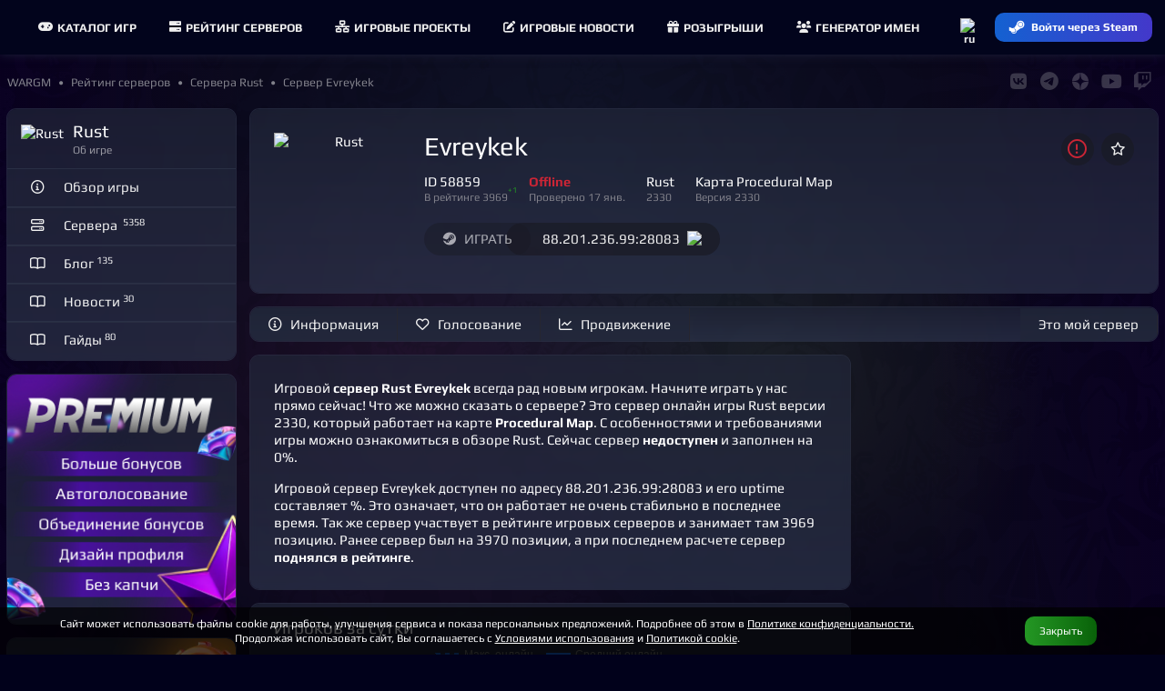

--- FILE ---
content_type: text/html; charset=UTF-8
request_url: https://wargm.ru/server/58859
body_size: 10070
content:
<!DOCTYPE html>
<html lang="ru">
<head>
<meta charset="utf-8">
<title>Evreykek • Rust сервер</title>
<meta name="robots" content="noindex, nofollow, noarchive"/><meta name="description" content='Rust сервер Evreykek. '>
<meta name="keywords" content="Evreykek, Rust, Сервер Rust, , server, game"> 
<meta http-equiv="X-UA-Compatible" content="IE=edge">
<meta name="apple-mobile-web-app-capable" content="yes">
<meta name="viewport" content="width=device-width, initial-scale=1, maximum-scale=5">
<meta name="yandex-verification" content="7677736016ac828b" />
<meta name="google-site-verification" content="2n_H5OoIAoym5-uk_E7s74m3QW8Hcyb67tJXB6iJjBw" />
<meta name="verify-admitad" content="750c3e15a4" />
    
<meta property="og:url" content="https://wargm.ru/server/58859" />
<meta property="og:locale" content="ru_RU" />
<meta property="og:site_name" content="https://wargm.ru" />
<meta property="og:type" content="article">
<meta property="og:title" content="Evreykek"> 
<meta property="og:description" content="Rust сервер Evreykek. ..."> 
<meta property="og:image" content="https://wargm.ru/img/game/icon/39.png?v=1768694462"><meta property="og:article:section" content="Rust"><meta property="og:article:tag" content="rust">   
   
 

<meta name="twitter:card" content="summary_large_image">
<meta name="twitter:title" content="Evreykek"><meta name="twitter:description" content="Rust сервер Evreykek. ..."><meta name="twitter:image" content="/img/game/icon/39.png"> 
<meta name="twitter:image:src" content="https://wargm.ru/img/game/icon/39.png?v=1768694462">
                
        <link rel="icon" type="image/x-icon" href="/img/fav/favicon.ico">
	<link rel="icon" type="image/png" sizes="16x16" href="/img/fav/16.png">
	<link rel="icon" type="image/png" sizes="32x32" href="/img/fav/32.png">
	<link rel="icon" type="image/png" sizes="64x64" href="/img/fav/64.png">
    
<link rel="apple-touch-icon" sizes="57x57"   href="/img/fav/57.png" />
<link rel="apple-touch-icon" sizes="60x60"   href="/img/fav/60.png" />
<link rel="apple-touch-icon" sizes="72x72"   href="/img/fav/72.png" />
<link rel="apple-touch-icon" sizes="76x76"   href="/img/fav/76.png" />
<link rel="apple-touch-icon" sizes="114x114" href="/img/fav/114.png" />
<link rel="apple-touch-icon" sizes="120x120" href="/img/fav/120.png" />
<link rel="apple-touch-icon" sizes="144x144" href="/img/fav/144.png" />
<link rel="apple-touch-icon" sizes="152x152" href="/img/fav/152.png" />
<link rel="apple-touch-icon" sizes="180x180" href="/img/fav/180.png" />
<link rel="apple-touch-icon" sizes="192x192" href="/img/fav/192.png" />
<link rel="apple-touch-icon" sizes="256x256" href="/img/fav/256.png" />

<link rel="stylesheet" href="/_compress/main.css?1768712572" as="style"> 
<link rel="preload" href="/_compress/second.css?1768712572" as="style">   
<link rel="preload" href="/_fonts/play/play.woff2" as="font" type="font/woff2" crossorigin>
<link rel="preload" href="/_fonts/play/play-bold.woff2" as="font" type="font/woff2" crossorigin>
<!-- <link rel="preload" href="/_fonts/robotocondensed/robotocondensed.woff2" as="font" type="font/woff2" crossorigin> -->
<link rel="preload" href="/_fonts/fontawesome/fa-solid-900.woff2" as="font" type="font/woff2" crossorigin>
<link rel="preload" href="/_fonts/fontawesome/fa-regular-400.woff2" as="font" type="font/woff2" crossorigin>
<link rel="preload" href="/_fonts/fontawesome/fa-brands-400.woff2" as="font" type="font/woff2" crossorigin> 
  

   
    
</head>

<body id="body"  data-server_id=58859   data-page_id=8899114d6a class="   aside_left" style=" " >

<div id=main-menu class="main-menu">
    <div class="row no-gutters">
         
        <div class="cl-xx-auto d-none d-xx-flex  of-h">
            <a id=logo class="flex-v-center" href="/" target="_self">
                <img width="150" height="37" src="/img/logo/wg_logo.png?w=150&v=1" alt="База игр, рейтинг северов. Лучшие игры и сервера на wargm.ru">
            </a>
        </div> 
                
        <div class="cl flex-v-center">
            <div id="main-box" class='borderer'>
                                <div id=main-bars class="item mr-5 ml-5" onclick="$('#main-bars').toggleClass('open');$('#main-nav').toggleClass('open');">
                    <div><i class="icon fa fa-bars"></i></div>
                </div>
                
                                        <nav id=main-nav>
                                                                                                                        <a class="item " href="/games" target="_self">
                            <i class="fa fa-gamepad mr-5"></i>Каталог игр
                        </a>
                        <a class="item " href="/servers" target="_self">
                            <i class="fa fa-server mr-5"></i> Рейтинг серверов
                        </a>
                        <a class="item " href="/projects" target="_self">
                            <i class="fa fa-network mr-5"></i>Игровые проекты
                        </a>
                        <a class="item " href="/blog" target="_self">
                            <i class="fa fa-edit mr-5"></i>Игровые новости
                        </a>
                        <a class="item " href="/contest" target="_self">
                            <i class="fa fa-gift mr-5"></i>Розыгрыши
                        </a>
                        <a class="item " href="/generator" target="_self">
                            <i class="fa fa-users mr-5"></i>Генератор имен
                        </a>
                    </nav>
                                
                            </div>
       </div>
        
               
       <div class="cl-auto">
           <div id=main-user>
               <div class="item flex-center p-0" data-show-onlclick=div_langs role=button>
                   <div>
                       <img class="d-ib" width="20" height="20" src="/img/flag/ru.png?w=48&v=2" alt="ru">
                       <div id=div_langs class="select-list" data-hide-outside-click=true>
                           <div data-send="/user/lang" data-form_lang="ru" role=button>
                               <img class="d-ib mr-5" width="20" height="20" src="/img/flag/ru.png?w=48" alt="ru"> Русский
                            </div>
                           <div data-send="/user/lang" data-form_lang="en" role=button>
                               <img class="d-ib mr-5" width="20" height="20" src="/img/flag/gb.png?w=48" alt="en"> English
                            </div>
                       </div>
                    </div>
                </div>
                            <div class="item p-0">
                    <div>
                        <a href="/steam_login" class="btn btn-blue btn-small steam-login flex-center" data-tooltip="Войти через Steam">
                            <i class="icon fab fa-steam-symbol"></i>
                            <span class="text">Войти через Steam</span>
                        </a>
                    </div>
                </div>
                        </div>
       </div>
    </div>
</div>

<div class="breadcrumbs flex-v-center">
    <nav id="breadcrumbs" class="trim " itemscope="" itemtype="http://schema.org/BreadcrumbList">
           <span class="link" itemscope="" itemprop="itemListElement" itemtype="http://schema.org/ListItem">
        <a rel="nofollow" itemprop="item" title="" href="https://wargm.ru">
           <span class="tt-first-upp" itemprop="name">WARGM</span>
           <meta itemprop="position" content="1">
        </a>
     </span>
                       <span class="link" itemscope="" itemprop="itemListElement" itemtype="http://schema.org/ListItem">
            <a rel="nofollow" itemprop="item" title="Рейтинг серверов" href="https://wargm.ru/servers">
               <span itemprop="name">Рейтинг серверов</span>
               <meta itemprop="position" content="2">
            </a>
         </span>
                        <span class="link" itemscope="" itemprop="itemListElement" itemtype="http://schema.org/ListItem">
            <a rel="nofollow" itemprop="item" title="Сервера Rust" href="https://wargm.ru/servers/rust">
               <span itemprop="name">Сервера Rust</span>
               <meta itemprop="position" content="3">
            </a>
         </span>
                        <span class="link" itemscope="" itemprop="itemListElement" itemtype="http://schema.org/ListItem">
            <a rel="nofollow" itemprop="item" title="Сервер Evreykek" href="https://wargm.ru/server/58859">
               <span itemprop="name">Сервер Evreykek</span>
               <meta itemprop="position" content="4">
            </a>
         </span>
      </nav>

   <div id=soc_box class='flex-center flex-right'>
     <a class='item' href="https://wargm.ru/vkontakte" target="_blank" data-tooltip="Группа Vkontakte" ><i class="fab fa-vk fs-big c-blue-light"></i></a>
     <a class=item href="https://wargm.ru/telegram" data-tooltip="Канал Telegram" target="_blank"><i class="fab fa-telegram fs-big c-blue-light"></i></a>
     <a class=item href="https://wargm.ru/dzen" data-tooltip="Канал Dzen" target="_blank">
         <svg version="1.0" xmlns="http://www.w3.org/2000/svg"
          width="14.000000pt" height="14.000000pt" viewBox="0 0 512.000000 512.000000"
          preserveAspectRatio="xMidYMid meet">
         <g transform="translate(0.000000,512.000000) scale(0.100000,-0.100000)"
         fill="#ffffff" stroke="none">
         <path d="M2350 5113 c-466 -46 -845 -178 -1212 -423 -379 -251 -673 -588 -878
         -1005 -146 -296 -229 -603 -256 -947 l-6 -88 153 0 c554 0 1053 60 1345 161
         202 69 345 154 487 289 267 252 403 613 457 1210 15 174 30 487 30 658 l0 152
         -42 -2 c-24 0 -59 -3 -78 -5z"/>
         <path d="M2630 4989 c0 -447 47 -940 116 -1211 70 -279 201 -519 372 -680 325
         -306 772 -422 1711 -445 l274 -6 -7 94 c-47 625 -300 1182 -736 1620 -220 221
         -421 365 -695 500 -299 146 -599 227 -947 254 l-88 7 0 -133z"/>
         <path d="M4 2403 c37 -462 176 -874 422 -1243 189 -284 459 -552 739 -732 360
         -232 778 -371 1213 -404 l92 -7 0 154 c0 537 -56 1024 -151 1313 -176 538
         -544 826 -1194 935 -231 39 -679 71 -994 71 l-133 0 6 -87z"/>
         <path d="M4585 2479 c-784 -38 -1196 -166 -1490 -464 -318 -322 -437 -769
         -462 -1734 l-6 -264 94 7 c617 46 1165 291 1603 716 433 421 691 944 761 1546
         8 71 15 146 15 166 l0 38 -172 -1 c-95 -1 -249 -6 -343 -10z"/>
         </g>
         </svg>
     </a> 
     
     <a class=item href="https://wargm.ru/youtube" data-tooltip="Канал Youtube" target="_blank">
         <i class="fab fa-youtube fs-big c-red"></i>
     </a>
     <a class=item href="https://wargm.ru/twitch" data-tooltip="Канал Twitch" target="_blank"><i class="fab fa-twitch fs-big c-pink"></i></a>
   </div>
</div>


<div class="general">
    
         
            
                    
        
        
                <aside id=aside class="cl-12 cl-l-2_5 cl-x-2_5 aside ">
              
        
    
   
 
         
    
            
<div class="card">
    <div class="card-header p-15">
        <div class="ava_ f-l mr-10">
			<a href="/game/rust">
				<img width="36" height="36" src="/img/game/icon/39.png?w=36" alt="Rust">
			</a>
        </div>
        <div class="of-h">
            <h3 class="trim">Rust</h3>
            <span class="card-subtitle lh-1 trim mt-5">
                Об игре
            </span>  
        </div>
		<hr class="cl">
    </div>

    <div class="card-list">
        <a href="/game/rust" class="card btn text-left " rel="noindex">
            <i class="icon fa fa-info-circle ml-5 mr-10"></i>
            <span class="text">Обзор игры</span>
        </a>
		
		        <a href="/servers/rust" class="card btn text-left " rel="noindex">
            <i class="icon fa fa-server ml-5 mr-10"></i>
            <span class="text">
				Сервера &nbsp;<sup class="c-grey-light">5358</sup>			</span>
        </a>
		        
        <a href="/blog/rust" class="card btn text-left " rel="noindex">
            <i class="icon fa fa-book-open ml-5 mr-10"></i>
            <span class="text">Блог&nbsp;<sup class="c-grey-light">135</sup></span>
        </a>
              
        <a href="/blog/rust/news" class="card btn text-left " rel="noindex">
            <i class="icon fa fa-book-open ml-5 mr-10"></i>
            <span class="text">Новости&nbsp;<sup class="c-grey-light">30</sup></span>
        </a>
		        		<a href="/blog/rust/guides" class="card btn text-left " rel="noindex">
			<i class="icon fa fa-book-open ml-5 mr-10"></i>
			<span class="text">Гайды&nbsp;<sup class="c-grey-light">80</sup></span>
		</a>
				    </div>
</div>      
    
    		
<a class="card ta-c" href="/service_premium" onclick="yaCounter39011935.reachGoal('pay_premium'); return true;">
    <img src="/img/service/premium-1-l.webp?v=4">
</a>



    <div class="welcome-menu">
		 
	
 

<div class='card'><a class="menu tab-4 br-b-0" href='/contests'>
	<h3>Розыгрыши</h3>
	 
	<div class='desc foot'>
		 До конца розыгрыша
		<div class='c-orange'>
		<span class='fs-20'>2</span>д 
		<span class='fs-20 ml-5'>8</span>ч 
		<span class='fs-20 ml-5'>52</span>m 
		</div>
	</div>
	</a>
	
	<div class="menu">
    <div class="card-body-list">

        		
                <div class='card-body p-20 pt-10 pb-10'>
                            <a class="d-b lh-1_1 ta-l" href="/contest/186" onClick="yaCounter39011935.reachGoal('sponsor_1');">
                    <img class="d-ib mr-10 f-l br-10" width="36" height="36" loading="lazy" src="/img/ava/wa/wargm_ava.png?w=36" srcset="/img/ava/wa/wargm_ava.png?w=72 1024w" alt="">
                    <div class='trim'> 10 Premium от WARGM. Продолжаем праздники </div>
					<div class="subtitle trim">
                                            10 января - 31 января
                                                                               
                </div>
                </a>
                    </div>
                                                                                             
                                                                                                        
        		
                <div class='card-body p-20 pt-10 pb-10'>
                            <a class="d-b  ta-l" href="/contest/188" target="_blank" rel='nofollow' onClick="yaCounter39011935.reachGoal('sponsor_1');">

                    <img class="d-ib mr-10 f-l" width="36" height="36" loading="lazy" src="/img/game/icon/26.png?w=36" srcset="/img/game/icon/26.png?w=72 1024w"  alt="Сервер">
                    <div class="trim">
                    FORCE OF SIBERIA
                    </div>
                    <div class="subtitle trim">
                                                    Вчера в 17:00 - 24 января
                                                                                   
                    </div>
                </a>
                    </div>
                                                                                             
                                                                                                        
        		
                <div class='card-body p-20 pt-10 pb-10'>
                            <a class="d-b  ta-l" href="/contest/187" target="_blank" rel='nofollow' onClick="yaCounter39011935.reachGoal('sponsor_1');">

                    <img class="d-ib mr-10 f-l" width="36" height="36" loading="lazy" src="/img/game/icon/26.png?w=36" srcset="/img/game/icon/26.png?w=72 1024w"  alt="Сервер">
                    <div class="trim">
                    SEA DAYZ
                    </div>
                    <div class="subtitle trim">
                                                    13 января - 20 января
                                                                                   
                    </div>
                </a>
                    </div>
                                                                                             
                                                                                                        
            </div>
</div> 
	
</div>	</div>
        
            
                

                <i class="d-n close fa fa-times-circle js-aside-menu"></i>
        </aside>
        
        <section id=content class="cl-12 cl-l-9_5 cl-x-9_5">

                        <header class="p-r z-5">
            <div class='card of-v'>
                <div class='card-body'>
  
                                <div class="link f-l mr-15 ">
                                             <a class="d-b minh-150 minw-150 flex-center" href="/server/58859" >
                    <img width="150" height="150" src='/img/game/icon/39.png?w=150&v=1768694462' alt="Rust">
    </a>
                                    </div>
                
                <div id=header_inner class=''>
                                            

<div class='f-r'>
    <div class="btn btn-icon ml-15 br-25  pl-10 pr-10 fs-big c-red" data-send="/server/complain" data-tooltip="Пожаловаться">
        <i class="fa fa-exclamation-circle"></i>
    </div>

            <div id=favorite_58859 class="btn ml-5  btn-icon br-25 pl-10 pr-10 " data-send="/server/favorite" data-form_server_id="58859" data-tooltip="В Избранное">
            <i class="fa fa-star"></i>
        </div>
    </div>

	<a class="select d-f p-r mt-5_ mb-10" href='/server/58859'>
		<div class="h1 trim mb-5">
		<h1 class="trim">Evreykek</h1>
	</div>
	</a>   

                        
                
	    <div class="d-ib mb-10 pr-20 ">	
        ID 58859
        <div class="c-grey fs-small">
            <a class="p-r" href="https://wargm.ru/servers/rust">
            В рейтинге
            3969 
                                                 
                                <sup class="p-a t-0 c-grey c-green" data-tooltip="Последнее изменение места в рейтинге">
                    +1
                </sup>
                            </a>
        </div>
	</div>
    		
    <div class="d-ib mb-10 pr-20 ">	
                    <span class="c-red fw-b">Offline</span>
                <div class="c-grey fs-small">Проверено 17 янв.</div>
	</div>    
 
	<div class="d-ib mb-10 pr-20 ">
		Rust
		<div class="c-grey fs-small">
							2330
					</div>
	</div>

    <div class="d-ib mb-10 pr-20 ">
                   
                            <a class='trim' href="/servers/rust?map=procedural_map">
                                
            Карта 
            Procedural Map

            </a>            
            <div class="c-grey fs-small">
                                Версия 2330
                                &nbsp;
            </div>
            
        	</div>   
   
		


<div class="mt-10">
	
	
	
		<a target='_blank' href="/server/58859/connect" class="br-25 btn p-r z-1 tt-up disabled" rel="noindex" disabled=disabled>
		<i class="icon fab fa-steam"></i> <span>ИГРАТЬ</span>
	</a>


    <div class="br-25 mr-10 ml--30 btn tt-up" data-copy-id="copy_ip_top" role="button" data-tooltip="Копировать">
        <span id="copy_ip_top" class="ml-20">88.201.236.99:28083</span>
		&nbsp;
		        <img class="mt--2 ml-5" src='/img/flag/ru.png?w=16&v=3' >
            </div>
    	
			
		
	    
    
	<hr class="cl">
</div>

                </div>
                <hr class=cl>
            </div>
            </div>

            </header>
            
                                <nav id="header-nav" class="form card ">
                                    
                <div class="f-l">
                 
                                        <a class="f-l link flex-center btn btn-normal btn-  "  href="/server/58859" target="_self" >
                        <i class="fa fa-info-circle"></i><span>Информация</span>                                                                    </a>
                                     
                                        <a class="f-l link flex-center btn btn-normal btn-  "  href="/server/58859/votes" target="_self" >
                        <i class="fa fa-heart"></i><span>Голосование</span>                                                                    </a>
                                     
                                        <a class="f-l link flex-center btn btn-normal btn-  "  href="/server/58859/services" target="_self" >
                        <i class="fa fa-chart-line"></i><span>Продвижение</span>                                                                    </a>
                                                    </div>
                <div class="f-r">
                     
                    <a class="f-r link flex-center btn btn- btn-normal  f-r" href="/server/58859/claim" target="_self" >
                                                                        <span>Это мой сервер</span>                                                                    </a>
                                    </div>
                            <hr class=cl>
    </nav>
	<hr class=cl>
                        
            <main id=main>
                		
	       
      
        
<div class="row gutters">
	
	<div class="cl-12 cl-m-8">

        
        		
           

	
        <div class="card article">
                                         
            <hr class=cl>
            <div class="">

				
                <div class="card-body picture">
                                        <p>Игровой <strong>сервер Rust</strong> <strong>Evreykek</strong> всегда рад новым игрокам. Начните играть у нас прямо сейчас! Что же можно сказать о сервере? 

                    Это сервер онлайн игры Rust версии 2330, который работает на карте <strong>Procedural Map</strong>. С особенностями и требованиями игры можно ознакомиться в <a target="_blank" href="https://wargm.ru/game/rust">обзоре Rust</a>. Cейчас сервер <strong>недоступен</strong> и заполнен на 0%.
                    </p>
                    <p>Игровой сервер Evreykek доступен по адресу 88.201.236.99:28083 и его uptime составляет %. Это означает, что 
                    он работает не очень стабильно в последнее время.

                    Так же сервер участвует в <a target="_blank" href='https://wargm.ru/servers/rust'>рейтинге игровых серверов</a> и занимает там 3969 позицию. 
                                            Ранее сервер был на 3970 позиции, а при последнем расчете сервер <strong>поднялся в рейтинге</strong>.
                                        </p>
                </div>
            </div> 
        </div>  

                <div class="card">    	<div class="card-header">
		<div class="head">Игроков за сутки</div>
	</div>
    	<div id=body_graf_players_day class="card-body mt--20">
        <script>
            document.addEventListener('DOMContentLoaded', function(){ 
                var width = $("#body_graf_players_day").width();
                $("#graf_players_day").width(width).height(width/2); 
            });
        </script>
								<canvas id="graf_players_day" _width="850" _height="150"></canvas>
	</div>
	<script>
		document.addEventListener('DOMContentLoaded', function(){
			
		var width = $("#body_graf_players_day").width();
	
		var ctx = document.getElementById("graf_players_day").getContext('2d');
		var myChart = new Chart(ctx, {
			type: 'line',
			data: {
				labels: [ "20:00" ],
				datasets: [
                    {label: 'Макс. онлайн', borderDash: [5, 5], fill: false,  tension: 0.4, 
					data: [ 0 ],
					backgroundColor: 'rgba(21,97,209,0.1)', borderColor:'rgba(21,97,209,0.75)', borderWidth:2, pointRadius:2
				}
				,      
                    {label: 'Средний онлайн',  fill: true, tension: 0.4,
                    data: [ 0.0 ],
                    backgroundColor: [ 'rgba(21,97,209,0.1)' ], borderColor: [ 'rgba(21,97,209,1)' ], borderWidth: 2, pointRadius:2 
                 	} 
									
                                	
                ]
			},
			options: {
				aspectRatio: 5,
				responsive: true,
                interaction: {
                  mode: 'index',
                  intersect: false,
                },      
                stacked: false,
				tooltips: { mode: 'index', intersect: false, },
				hover: { mode: 'nearest', intersect: true },
				labels: { display: false, fontColor: '#999' },
				title: { display: false, text: 'Игроков за сутки', fontColor: '#999', fontSize: '15' },
				scales: {
					y: {
//                        display: true,
//						scaleLabel: {
//							display: true,
//							labelString: 'Игроков'
//						},
                       
                        beginAtZero:true,
						ticks: { stepSize: "" }
					},
					x: {
						ticks: { stepSize: 2 }
					}
				},
				plugins: {
					legend: {
						display: 1, 
						labels: {
							padding: 15, boxWidth: 25, boxHeight:4
						}
					}
				}
//				plugins: {
//				  autocolors: false,
//				  annotation: {
//					annotations: {
//					  box1: {
//						// Indicates the type of annotation
//						type: 'box',
//						xMin: '29:11',
//						xMax: '30:11',
//						//yMin: 5,
//						//yMax: 20,
//						backgroundColor: 'rgba(255, 99, 132, 0.25)'
//					  }
//					}
//				  }
//				}			
			}
		});
		}, false);
	</script>
</div>
                    <div class="card">    	<div class="card-header">
		<div class="head">Игроков за месяц</div>
	</div>
    	<div id=body_graf_players_month class="card-body mt--20">
        <script>
            document.addEventListener('DOMContentLoaded', function(){ 
                var width = $("#body_graf_players_month").width();
                $("#graf_players_month").width(width).height(width/2); 
            });
        </script>
								<canvas id="graf_players_month" _width="850" _height="150"></canvas>
	</div>
	<script>
		document.addEventListener('DOMContentLoaded', function(){
			
		var width = $("#body_graf_players_month").width();
	
		var ctx = document.getElementById("graf_players_month").getContext('2d');
		var myChart = new Chart(ctx, {
			type: 'line',
			data: {
				labels: [ "20.12","21.12","22.12","24.12","25.12","26.12","27.12","29.12","30.12","31.12","02.01","03.01","04.01","06.01","07.01","08.01","10.01","11.01","12.01","13.01","15.01","16.01","17.01" ],
				datasets: [
                    {label: 'Макс. онлайн', borderDash: [5, 5], fill: false,  tension: 0.4, 
					data: [ 0,0,0,0,0,0,0,0,0,0,0,0,0,0,0,0,0,0,0,0,0,0,0 ],
					backgroundColor: 'rgba(21,97,209,0.1)', borderColor:'rgba(21,97,209,1)', borderWidth:2, pointRadius:2
				}
				,      
                    {label: 'Средний онлайн',  fill: true, tension: 0.4,
                    data: [ 0.0,0.0,0.0,0.0,0.0,0.0,0.0,0.0,0.0,0.0,0.0,0.0,0.0,0.0,0.0,0.0,0.0,0.0,0.0,0.0,0.0,0.0,0.0 ],
                    backgroundColor: [ 'rgba(21,97,209,0.1)' ], borderColor: [ 'rgba(21,97,209,1)' ], borderWidth: 2, pointRadius:2 
                 	} 
									
                                	
                ]
			},
			options: {
				aspectRatio: 5,
				responsive: true,
                interaction: {
                  mode: 'index',
                  intersect: false,
                },      
                stacked: false,
				tooltips: { mode: 'index', intersect: false, },
				hover: { mode: 'nearest', intersect: true },
				labels: { display: false, fontColor: '#999' },
				title: { display: false, text: 'Игроков за месяц', fontColor: '#999', fontSize: '15' },
				scales: {
					y: {
//                        display: true,
//						scaleLabel: {
//							display: true,
//							labelString: 'Игроков'
//						},
                       
                        beginAtZero:true,
						ticks: { stepSize: "" }
					},
					x: {
						ticks: { stepSize: 2 }
					}
				},
				plugins: {
					legend: {
						display: 1, 
						labels: {
							padding: 15, boxWidth: 25, boxHeight:4
						}
					}
				}
//				plugins: {
//				  autocolors: false,
//				  annotation: {
//					annotations: {
//					  box1: {
//						// Indicates the type of annotation
//						type: 'box',
//						xMin: '29:11',
//						xMax: '30:11',
//						//yMin: 5,
//						//yMax: 20,
//						backgroundColor: 'rgba(255, 99, 132, 0.25)'
//					  }
//					}
//				  }
//				}			
			}
		});
		}, false);
	</script>
</div>                	
	</div>
	
	<div class="cl-12 cl-m-4">

        
		
                            		
				
        

  

	
     
    	    

</div>	
</div>

        
<div class="c-grey fs-small">
            В интернете огромное множество серверов различных игр, но не все <a role=link href="/servers"><strong>игровые сервера</strong></a> имеют свой сайт или страницу с информацией. Это затрудняет вход на сервер и игроки могут его просто пропустить. Наш проект дает возможность предоставить игрокам исчерпывающую информацию о Вашем сервере и упростить его администрирование.<br><br>
На проекте уже представлены различные <a role=link href="/servers/rust"><strong>Rust сервера</strong></a>, в том числе Evreykek сервер.
Это представитель игровых серверов, на которых вам будет приятно играть одному или же с друзьями. Играть в Rust можно по разному и лучше делать это хорошо. Играйте у нас, играйте вместе с нами!
    </div> 
        
   
        
            </main>
        </section> 

    </div>

<i style='position:absolute; z-index: -1; top:0; left: 0; width: 100%; height: 100%; 
background: linear-gradient(to right, rgba(0, 0, 0, 0) 0%, rgb(12 15 24 / 55%) 20%, rgb(12 15 24 / 55%) 80%, rgba(0, 0, 0, 0) 100%);'></i>

<footer>
    <div class="footer">
    <div class="row">
                <div class="cl-12 cl-m-6 cl-l-4 cl-x-3 contacts">
            <div><h3>Соглашение <span class="age16 ml-5">16+</span></h3>
                <ul>
                    <li><a class="c-white" href="/eula" rel="nofollow"><span class="text">Пользовательское соглашение</span></a></li>
                    <li><a class="c-white" href="/security" rel="nofollow"><span class="text">Политика безопасности оплаты</span></a></li>
                    <li><a class="c-white" href="/cookies" rel="nofollow"><span class="text">Политика использования cookie</span></a></li>
                    <li><a class="c-white" href="/privacy" rel="nofollow"><span class="text">Политика конфиденциальности</span></a></li>
                </ul>
                <hr class=cl>
            </div>
        </div>
        <div class="cl-12 cl-m-6 cl-l-4 cl-x-3 d-none d-s-block">
            <div><h3>Поддержка</h3>

                <div class="footer-support mb-15">
                    Мы на связи <span class='c-orange'>с&nbsp;10:00&nbsp;до&nbsp;18:00</span>
                </div>
                <div class="row gutters">
                    <div class="cl-6">
                        <a class="btn btn-small btn-orange c-black fw-b wp-100" target="_blank" rel="nofollow" href="/support?type=user">Написать Wargm </a>
                    </div>
                    <div class="cl-6">
                    <a class="btn btn-small btn-orange c-black fw-b wp-100" target="_blank" rel="nofollow" href="/docs_api">API документация</a>
                    </div>
                </div>
                <hr class=cl> 
            </div>
        </div>
        <div class="cl-l-4 cl-x-3 ta-c d-none d-l-block">
            <img class="footer-pes" src='/img/bg/block/hyena_footer_ng.webp?v=1'>
        </div>    
        <div class="cl-x-3 d-none d-x-block">
            <div>
                <h3>
                    Сейчас на сайте 
                    <i class="ml-15 green-dot btn-green btn-pulse"></i> <span class="c-green">1072</span> 
                </h3>
                <div class="">
                    <div class="row gutters">
                                                                     


   


<div id='ub_90719' class="cl-2 cl-s-2 pt-5 pb-5 flex-center" data-send-on-hover='/user_box' data-form_user_id='90719' data-send-cfg="single silent" data-userbox='90719'>
<a class="ava ava-36  online small " href="/user/90719" data-js=user_box>
            <img class="preloaded " loading="lazy" width="36" height="36" src="/img/ava/no.png?w=36&h=36" data-img="/img/ava/1a/1ahjap5o8unq.webp?w=36&h=36" alt='BooKA'> 
    </a></div>
    
                                                 


   


<div id='ub_193826' class="cl-2 cl-s-2 pt-5 pb-5 flex-center" data-send-on-hover='/user_box' data-form_user_id='193826' data-send-cfg="single silent" data-userbox='193826'>
<a class="ava ava-36  online small " href="/user/193826" data-js=user_box>
            <img class="preloaded " loading="lazy" width="36" height="36" src="/img/ava/no.png?w=36&h=36" data-img="/img/ava/qh/qh2mrkfb.jpeg?w=36&h=36" alt='Витя Пуховик'> 
    </a></div>
    
                                                 


   


<div id='ub_175726' class="cl-2 cl-s-2 pt-5 pb-5 flex-center" data-send-on-hover='/user_box' data-form_user_id='175726' data-send-cfg="single silent" data-userbox='175726'>
<a class="ava ava-36  online small " href="/user/175726" data-js=user_box>
            <img class="preloaded " loading="lazy" width="36" height="36" src="/img/ava/no.png?w=36&h=36" data-img="/img/ava/36/366gfl3mc.jpeg?w=36&h=36" alt='sergei88g'> 
    </a></div>
    
                                                 


   


<div id='ub_246003' class="cl-2 cl-s-2 pt-5 pb-5 flex-center" data-send-on-hover='/user_box' data-form_user_id='246003' data-send-cfg="single silent" data-userbox='246003'>
<a class="ava ava-36 premium offline small " href="/user/246003" data-js=user_box>
            <img class="preloaded " loading="lazy" width="36" height="36" src="/img/ava/no.png?w=36&h=36" data-img="/img/ava/3k/3ko6jio66.jpeg?w=36&h=36" alt='DeadMaster'> 
    </a></div>
    
                                                 


   


<div id='ub_135889' class="cl-2 cl-s-2 pt-5 pb-5 flex-center" data-send-on-hover='/user_box' data-form_user_id='135889' data-send-cfg="single silent" data-userbox='135889'>
<a class="ava ava-36 premium online small " href="/user/135889" data-js=user_box>
            <img class="preloaded " loading="lazy" width="36" height="36" src="/img/ava/no.png?w=36&h=36" data-img="/img/ava/nj/njtpj6fs.jpeg?w=36&h=36" alt='Feron145'> 
    </a></div>
    
                                                 


   


<div id='ub_91517' class="cl-2 cl-s-2 pt-5 pb-5 flex-center" data-send-on-hover='/user_box' data-form_user_id='91517' data-send-cfg="single silent" data-userbox='91517'>
<a class="ava ava-36 premium online small " href="/user/91517" data-js=user_box>
            <img class="preloaded " loading="lazy" width="36" height="36" src="/img/ava/no.png?w=36&h=36" data-img="/img/ava/83/83bjves36.jpeg?w=36&h=36" alt='Vitalius'> 
    </a></div>
    
                                                 


   


<div id='ub_76430' class="cl-2 cl-s-2 pt-5 pb-5 flex-center" data-send-on-hover='/user_box' data-form_user_id='76430' data-send-cfg="single silent" data-userbox='76430'>
<a class="ava ava-36  offline small " href="/user/76430" data-js=user_box>
            <img class="preloaded " loading="lazy" width="36" height="36" src="/img/ava/no.png?w=36&h=36" data-img="/img/ava/93/93c29jp7k.jpeg?w=36&h=36" alt='Lavr'> 
    </a></div>
    
                                                 


   


<div id='ub_220879' class="cl-2 cl-s-2 pt-5 pb-5 flex-center" data-send-on-hover='/user_box' data-form_user_id='220879' data-send-cfg="single silent" data-userbox='220879'>
<a class="ava ava-36  online small " href="/user/220879" data-js=user_box>
            <img class="preloaded " loading="lazy" width="36" height="36" src="/img/ava/no.png?w=36&h=36" data-img="/img/ava/63/63aop3cpm.jpeg?w=36&h=36" alt='x.x.x.xbel'> 
    </a></div>
    
                                                 


   


<div id='ub_49477' class="cl-2 cl-s-2 pt-5 pb-5 flex-center" data-send-on-hover='/user_box' data-form_user_id='49477' data-send-cfg="single silent" data-userbox='49477'>
<a class="ava ava-36  offline small " href="/user/49477" data-js=user_box>
            <img class="preloaded " loading="lazy" width="36" height="36" src="/img/ava/no.png?w=36&h=36" data-img="/img/ava/nj/njsdeoss.webp?w=36&h=36" alt='An_Sai'> 
    </a></div>
    
                                                 


   


<div id='ub_91312' class="cl-2 cl-s-2 pt-5 pb-5 flex-center" data-send-on-hover='/user_box' data-form_user_id='91312' data-send-cfg="single silent" data-userbox='91312'>
<a class="ava ava-36 premium online small " href="/user/91312" data-js=user_box>
            <img class="preloaded " loading="lazy" width="36" height="36" src="/img/ava/no.png?w=36&h=36" data-img="/img/ava/49/4942774es.jpeg?w=36&h=36" alt='sarpov92'> 
    </a></div>
    
                                                 


   


<div id='ub_332710' class="cl-2 cl-s-2 pt-5 pb-5 flex-center" data-send-on-hover='/user_box' data-form_user_id='332710' data-send-cfg="single silent" data-userbox='332710'>
<a class="ava ava-36  online small " href="/user/332710" data-js=user_box>
            <img class="preloaded " loading="lazy" width="36" height="36" src="/img/ava/no.png?w=36&h=36" data-img="/img/ava/ge/gevbrc08emo8.webp?w=36&h=36" alt='GameLife'> 
    </a></div>
    
                                                 


   


<div id='ub_103270' class="cl-2 cl-s-2 pt-5 pb-5 flex-center" data-send-on-hover='/user_box' data-form_user_id='103270' data-send-cfg="single silent" data-userbox='103270'>
<a class="ava ava-36  offline small " href="/user/103270" data-js=user_box>
            <img class="preloaded " loading="lazy" width="36" height="36" src="/img/ava/no.png?w=36&h=36" data-img="/img/ava/no.png?w=36&h=36" alt='DedPeregar'> 
    </a></div>
    
                                        </div>
                </div>
             
                <hr class=cl> 
            </div>
        </div>

        
                
    </div>
    <hr>

    <div id=copyright>
        <div class="row">

            <div class="cl-12 cl-l-5 cl-x-5">
                                    <div>Copyright © 2016-2026 <a href='https://wargm.ru'>WARGM.RU</a>  | Evreykek • Rust сервер</div>
                    Размещенная на сайте информация носит информационный характер и не является публичной офертой, определяемой положениями ч. 2 ст. 437 Гражданского кодекса Российской Федерации.<br>Все торговые марки и знаки не используются в коммерческих целях. Все права защищены.
                            </div>

            <div class="cl-8 cl-l-6 cl-x-4">
                                <div class="row">
                    <div class="cl-m-3 cl-x-3 d-none d-m-block">
                        <a class="d-b ws-nw" href="/servers">Игровые сервера</a>
                        <a class="d-b ws-nw" href="/projects">Игровые проекты</a>
                        <a class="d-b ws-nw" href="/generator">Генератор имен</a>
                        <a class="d-ib ws-nw" href="/blog">Новости</a> &nbsp; <a class="d-ib ws-nw" href="/blog/guides">Гайды</a>
                    </div>
                    <div class="cl-m-3 cl-x-3 d-none d-m-block">
                        <a class="d-b ws-nw" href="/servers">Лучшие сервера</a></li>
                        <a class="d-b ws-nw" href="/servers/pvp">Лучшие PvP сервера</a>
                        <a class="d-b ws-nw" href="/servers/pve">Лучшие PvE сервера</a>
                        <a class="d-b ws-nw" href="/servers/rp">Лучшие RP сервера</a>
                    </div>
                    <div class="cl-m-3 cl-x-3 d-none d-m-block">
                        <a class="d-b ws-nw" href="/servers/scum">Scum сервера</a>
                        <a class="d-b ws-nw" href="/servers/rust">Rust сервера</a>
                        <a class="d-b ws-nw" href="/servers/conan-exiles">Conan Exiles сервера</a>
                        <a class="d-b ws-nw" href="/servers/minecraft">Minecraft сервера</a> 
                    </div>
                    <div class="cl-m-3 cl-x-3 d-none d-m-block">
                        <a class="d-b ws-nw" href="/servers/ark-survival-evolved">Ark сервера</a>
                        <a class="d-b ws-nw" href="/servers/dayz">DayZ сервера</a>
                        <a class="d-b ws-nw" href="/servers/7-days-to-die">7 Days to Die сервера</a>
                        <a class="d-b ws-nw" href="/servers/project-zomboid">Project Zomboid сервера</a>
                    </div>
                </div>
                            </div>

            <div class="cl-4 cl-l-6  cl-x-3 pl-20 ta-r">
                <div class="mb-5" rel="nofollow">
                    <img class="preloaded" loading="lazy" src="/img/no.png" data-img="/img/pay/card_tinkoff_ypay.png?v=1" alt="Приём оплаты на сайте visa, maestro, МИР">
                </div>

                            </div>
        </div>
    </div>
</footer>


  
<link rel="stylesheet" href="/_compress/second.css?1768712572"> 
<div id=ajax_response></div>
<div id=ajax_notice></div> 
<div id=copy-msg></div>  
<div id=users-data></div>  
    
    
    
<img class="body_bg" src="/img/no.png" alt="">
    
<script src="/_js/jquery-3.7.1.min.js"></script>
    
    <script src="/_compress/main.js?1768712568"></script> 

<script src="/_js/chart.min.js"></script>
<script src="/_js/chartjs-plugin-datalabels.min.js"></script>
    
 
    
 
    
<div class="cookies_warning">
    <div class='row'>
        <div class="cl-12 cl-s-10">
            Сайт может использовать файлы cookie для работы, улучшения сервиса и показа персональных предложений. Подробнее об этом в <a href="/eula?indicate=privacy_policy" role=link>Политике конфиденциальности.</a><br>Продолжая использовать сайт, Вы соглашаетесь с <a href="/eula" role=link>Условиями использования</a> и <a href="/cookies" role=link>Политикой cookie</a>.
        </div>   
        <div class="cl-12 cl-s-2">
            <span class="btn btn-small btn-green js-cookies-yes " role=button >Закрыть</span>
        </div>
    </div>
</div>
    
<script>
var js_lang = 
$(document).ready(function(){
    $('body').on('mouseenter', '[data-tooltip]', tooltip);
    $('body').on('mouseenter', '[data-userbox]', userbox);
    if(get_url_param_by_name('i')) history.pushState(null, null, window.location.pathname);
});
</script>
    
    

</body> 
</html>